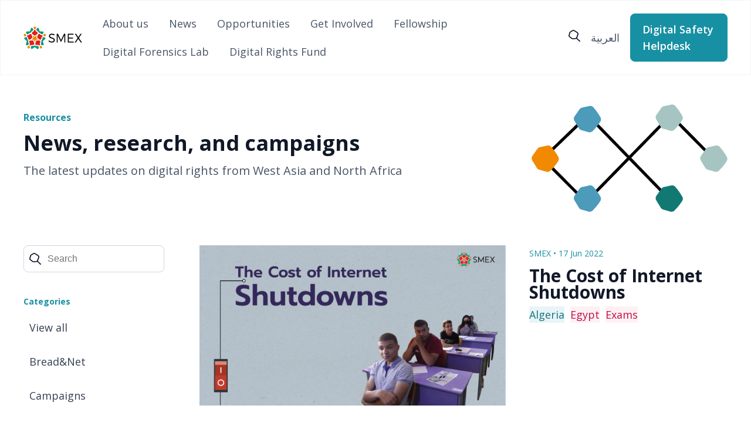

--- FILE ---
content_type: text/html; charset=UTF-8
request_url: https://smex.org/tag/%D8%A7%D9%84%D8%AC%D8%B2%D8%A7%D8%A6%D8%B1-2/
body_size: 12612
content:
<!DOCTYPE html>
<html>
<head>
    <meta charset="UTF-8">
    <meta name="viewport" content="width=device-width, initial-scale=1">
    <link rel="preconnect" href="https://fonts.googleapis.com">
    <link rel="preconnect" href="https://fonts.gstatic.com" crossorigin>
    <link href="https://fonts.googleapis.com/css2?family=Nunito:wght@300;400;500;600&family=Open+Sans:wght@300;400;500;600;700&display=swap" rel="stylesheet">
    <link href="https://fonts.googleapis.com/css2?family=Tajawal&display=swap" rel="stylesheet">

    <!--  Meta Data  -->
        <meta property="og:url" content="https://smex.org/the-cost-of-internet-shutdowns/" />
    <meta property="og:title" content="The Cost of Internet Shutdowns" />
    <meta property="og:description" content="" />



<!--    <title>--><!--</title>-->
    <meta name='robots' content='index, follow, max-image-preview:large, max-snippet:-1, max-video-preview:-1' />

	<!-- This site is optimized with the Yoast SEO plugin v26.5 - https://yoast.com/wordpress/plugins/seo/ -->
	<title>Algeria Archives - SMEX</title>
	<link rel="canonical" href="https://smex.org/tag/%d8%a7%d9%84%d8%ac%d8%b2%d8%a7%d8%a6%d8%b1-2/" />
	<meta property="og:locale" content="en_US" />
	<meta property="og:type" content="article" />
	<meta property="og:title" content="Algeria Archives - SMEX" />
	<meta property="og:url" content="https://smex.org/tag/%d8%a7%d9%84%d8%ac%d8%b2%d8%a7%d8%a6%d8%b1-2/" />
	<meta property="og:site_name" content="SMEX" />
	<meta name="twitter:card" content="summary_large_image" />
	<meta name="twitter:site" content="@SMEX" />
	<script type="application/ld+json" class="yoast-schema-graph">{"@context":"https://schema.org","@graph":[{"@type":"CollectionPage","@id":"https://smex.org/tag/%d8%a7%d9%84%d8%ac%d8%b2%d8%a7%d8%a6%d8%b1-2/","url":"https://smex.org/tag/%d8%a7%d9%84%d8%ac%d8%b2%d8%a7%d8%a6%d8%b1-2/","name":"Algeria Archives - SMEX","isPartOf":{"@id":"https://smex.org/#website"},"primaryImageOfPage":{"@id":"https://smex.org/tag/%d8%a7%d9%84%d8%ac%d8%b2%d8%a7%d8%a6%d8%b1-2/#primaryimage"},"image":{"@id":"https://smex.org/tag/%d8%a7%d9%84%d8%ac%d8%b2%d8%a7%d8%a6%d8%b1-2/#primaryimage"},"thumbnailUrl":"https://smex.org/wp-content/uploads/2022/06/Internet-Shutdown-E.jpg","breadcrumb":{"@id":"https://smex.org/tag/%d8%a7%d9%84%d8%ac%d8%b2%d8%a7%d8%a6%d8%b1-2/#breadcrumb"},"inLanguage":"en-US"},{"@type":"ImageObject","inLanguage":"en-US","@id":"https://smex.org/tag/%d8%a7%d9%84%d8%ac%d8%b2%d8%a7%d8%a6%d8%b1-2/#primaryimage","url":"https://smex.org/wp-content/uploads/2022/06/Internet-Shutdown-E.jpg","contentUrl":"https://smex.org/wp-content/uploads/2022/06/Internet-Shutdown-E.jpg","width":1200,"height":628},{"@type":"BreadcrumbList","@id":"https://smex.org/tag/%d8%a7%d9%84%d8%ac%d8%b2%d8%a7%d8%a6%d8%b1-2/#breadcrumb","itemListElement":[{"@type":"ListItem","position":1,"name":"Home","item":"https://smex.org/"},{"@type":"ListItem","position":2,"name":"Algeria"}]},{"@type":"WebSite","@id":"https://smex.org/#website","url":"https://smex.org/","name":"SMEX","description":"Advancing Digital Rights","publisher":{"@id":"https://smex.org/#organization"},"potentialAction":[{"@type":"SearchAction","target":{"@type":"EntryPoint","urlTemplate":"https://smex.org/?s={search_term_string}"},"query-input":{"@type":"PropertyValueSpecification","valueRequired":true,"valueName":"search_term_string"}}],"inLanguage":"en-US"},{"@type":"Organization","@id":"https://smex.org/#organization","name":"SMEX","url":"https://smex.org/","logo":{"@type":"ImageObject","inLanguage":"en-US","@id":"https://smex.org/#/schema/logo/image/","url":"https://smex.org/wp-content/uploads/2021/03/cropped-010817-SMEX-Logomark-400px.png","contentUrl":"https://smex.org/wp-content/uploads/2021/03/cropped-010817-SMEX-Logomark-400px.png","width":401,"height":396,"caption":"SMEX"},"image":{"@id":"https://smex.org/#/schema/logo/image/"},"sameAs":["https://www.facebook.com/smex","https://x.com/SMEX"]}]}</script>
	<!-- / Yoast SEO plugin. -->


<link rel='dns-prefetch' href='//stats.wp.com' />
<link rel="alternate" type="application/rss+xml" title="SMEX &raquo; Algeria Tag Feed" href="https://smex.org/tag/%d8%a7%d9%84%d8%ac%d8%b2%d8%a7%d8%a6%d8%b1-2/feed/" />
<style id='wp-img-auto-sizes-contain-inline-css' type='text/css'>
img:is([sizes=auto i],[sizes^="auto," i]){contain-intrinsic-size:3000px 1500px}
/*# sourceURL=wp-img-auto-sizes-contain-inline-css */
</style>
<link rel='stylesheet' id='embedpress-css-css' href='https://smex.org/wp-content/plugins/embedpress/assets/css/embedpress.css?ver=1767779797' type='text/css' media='all' />
<link rel='stylesheet' id='embedpress-blocks-style-css' href='https://smex.org/wp-content/plugins/embedpress/assets/css/blocks.build.css?ver=1767779797' type='text/css' media='all' />
<link rel='stylesheet' id='embedpress-lazy-load-css-css' href='https://smex.org/wp-content/plugins/embedpress/assets/css/lazy-load.css?ver=1767779798' type='text/css' media='all' />
<style id='wp-emoji-styles-inline-css' type='text/css'>

	img.wp-smiley, img.emoji {
		display: inline !important;
		border: none !important;
		box-shadow: none !important;
		height: 1em !important;
		width: 1em !important;
		margin: 0 0.07em !important;
		vertical-align: -0.1em !important;
		background: none !important;
		padding: 0 !important;
	}
/*# sourceURL=wp-emoji-styles-inline-css */
</style>
<link rel='stylesheet' id='wp-block-library-css' href='https://smex.org/wp-includes/css/dist/block-library/style.min.css?ver=5328e60bb8aec7c771ea632894c6ab85' type='text/css' media='all' />
<style id='global-styles-inline-css' type='text/css'>
:root{--wp--preset--aspect-ratio--square: 1;--wp--preset--aspect-ratio--4-3: 4/3;--wp--preset--aspect-ratio--3-4: 3/4;--wp--preset--aspect-ratio--3-2: 3/2;--wp--preset--aspect-ratio--2-3: 2/3;--wp--preset--aspect-ratio--16-9: 16/9;--wp--preset--aspect-ratio--9-16: 9/16;--wp--preset--color--black: #000000;--wp--preset--color--cyan-bluish-gray: #abb8c3;--wp--preset--color--white: #ffffff;--wp--preset--color--pale-pink: #f78da7;--wp--preset--color--vivid-red: #cf2e2e;--wp--preset--color--luminous-vivid-orange: #ff6900;--wp--preset--color--luminous-vivid-amber: #fcb900;--wp--preset--color--light-green-cyan: #7bdcb5;--wp--preset--color--vivid-green-cyan: #00d084;--wp--preset--color--pale-cyan-blue: #8ed1fc;--wp--preset--color--vivid-cyan-blue: #0693e3;--wp--preset--color--vivid-purple: #9b51e0;--wp--preset--gradient--vivid-cyan-blue-to-vivid-purple: linear-gradient(135deg,rgb(6,147,227) 0%,rgb(155,81,224) 100%);--wp--preset--gradient--light-green-cyan-to-vivid-green-cyan: linear-gradient(135deg,rgb(122,220,180) 0%,rgb(0,208,130) 100%);--wp--preset--gradient--luminous-vivid-amber-to-luminous-vivid-orange: linear-gradient(135deg,rgb(252,185,0) 0%,rgb(255,105,0) 100%);--wp--preset--gradient--luminous-vivid-orange-to-vivid-red: linear-gradient(135deg,rgb(255,105,0) 0%,rgb(207,46,46) 100%);--wp--preset--gradient--very-light-gray-to-cyan-bluish-gray: linear-gradient(135deg,rgb(238,238,238) 0%,rgb(169,184,195) 100%);--wp--preset--gradient--cool-to-warm-spectrum: linear-gradient(135deg,rgb(74,234,220) 0%,rgb(151,120,209) 20%,rgb(207,42,186) 40%,rgb(238,44,130) 60%,rgb(251,105,98) 80%,rgb(254,248,76) 100%);--wp--preset--gradient--blush-light-purple: linear-gradient(135deg,rgb(255,206,236) 0%,rgb(152,150,240) 100%);--wp--preset--gradient--blush-bordeaux: linear-gradient(135deg,rgb(254,205,165) 0%,rgb(254,45,45) 50%,rgb(107,0,62) 100%);--wp--preset--gradient--luminous-dusk: linear-gradient(135deg,rgb(255,203,112) 0%,rgb(199,81,192) 50%,rgb(65,88,208) 100%);--wp--preset--gradient--pale-ocean: linear-gradient(135deg,rgb(255,245,203) 0%,rgb(182,227,212) 50%,rgb(51,167,181) 100%);--wp--preset--gradient--electric-grass: linear-gradient(135deg,rgb(202,248,128) 0%,rgb(113,206,126) 100%);--wp--preset--gradient--midnight: linear-gradient(135deg,rgb(2,3,129) 0%,rgb(40,116,252) 100%);--wp--preset--font-size--small: 13px;--wp--preset--font-size--medium: 20px;--wp--preset--font-size--large: 36px;--wp--preset--font-size--x-large: 42px;--wp--preset--spacing--20: 0.44rem;--wp--preset--spacing--30: 0.67rem;--wp--preset--spacing--40: 1rem;--wp--preset--spacing--50: 1.5rem;--wp--preset--spacing--60: 2.25rem;--wp--preset--spacing--70: 3.38rem;--wp--preset--spacing--80: 5.06rem;--wp--preset--shadow--natural: 6px 6px 9px rgba(0, 0, 0, 0.2);--wp--preset--shadow--deep: 12px 12px 50px rgba(0, 0, 0, 0.4);--wp--preset--shadow--sharp: 6px 6px 0px rgba(0, 0, 0, 0.2);--wp--preset--shadow--outlined: 6px 6px 0px -3px rgb(255, 255, 255), 6px 6px rgb(0, 0, 0);--wp--preset--shadow--crisp: 6px 6px 0px rgb(0, 0, 0);}:where(.is-layout-flex){gap: 0.5em;}:where(.is-layout-grid){gap: 0.5em;}body .is-layout-flex{display: flex;}.is-layout-flex{flex-wrap: wrap;align-items: center;}.is-layout-flex > :is(*, div){margin: 0;}body .is-layout-grid{display: grid;}.is-layout-grid > :is(*, div){margin: 0;}:where(.wp-block-columns.is-layout-flex){gap: 2em;}:where(.wp-block-columns.is-layout-grid){gap: 2em;}:where(.wp-block-post-template.is-layout-flex){gap: 1.25em;}:where(.wp-block-post-template.is-layout-grid){gap: 1.25em;}.has-black-color{color: var(--wp--preset--color--black) !important;}.has-cyan-bluish-gray-color{color: var(--wp--preset--color--cyan-bluish-gray) !important;}.has-white-color{color: var(--wp--preset--color--white) !important;}.has-pale-pink-color{color: var(--wp--preset--color--pale-pink) !important;}.has-vivid-red-color{color: var(--wp--preset--color--vivid-red) !important;}.has-luminous-vivid-orange-color{color: var(--wp--preset--color--luminous-vivid-orange) !important;}.has-luminous-vivid-amber-color{color: var(--wp--preset--color--luminous-vivid-amber) !important;}.has-light-green-cyan-color{color: var(--wp--preset--color--light-green-cyan) !important;}.has-vivid-green-cyan-color{color: var(--wp--preset--color--vivid-green-cyan) !important;}.has-pale-cyan-blue-color{color: var(--wp--preset--color--pale-cyan-blue) !important;}.has-vivid-cyan-blue-color{color: var(--wp--preset--color--vivid-cyan-blue) !important;}.has-vivid-purple-color{color: var(--wp--preset--color--vivid-purple) !important;}.has-black-background-color{background-color: var(--wp--preset--color--black) !important;}.has-cyan-bluish-gray-background-color{background-color: var(--wp--preset--color--cyan-bluish-gray) !important;}.has-white-background-color{background-color: var(--wp--preset--color--white) !important;}.has-pale-pink-background-color{background-color: var(--wp--preset--color--pale-pink) !important;}.has-vivid-red-background-color{background-color: var(--wp--preset--color--vivid-red) !important;}.has-luminous-vivid-orange-background-color{background-color: var(--wp--preset--color--luminous-vivid-orange) !important;}.has-luminous-vivid-amber-background-color{background-color: var(--wp--preset--color--luminous-vivid-amber) !important;}.has-light-green-cyan-background-color{background-color: var(--wp--preset--color--light-green-cyan) !important;}.has-vivid-green-cyan-background-color{background-color: var(--wp--preset--color--vivid-green-cyan) !important;}.has-pale-cyan-blue-background-color{background-color: var(--wp--preset--color--pale-cyan-blue) !important;}.has-vivid-cyan-blue-background-color{background-color: var(--wp--preset--color--vivid-cyan-blue) !important;}.has-vivid-purple-background-color{background-color: var(--wp--preset--color--vivid-purple) !important;}.has-black-border-color{border-color: var(--wp--preset--color--black) !important;}.has-cyan-bluish-gray-border-color{border-color: var(--wp--preset--color--cyan-bluish-gray) !important;}.has-white-border-color{border-color: var(--wp--preset--color--white) !important;}.has-pale-pink-border-color{border-color: var(--wp--preset--color--pale-pink) !important;}.has-vivid-red-border-color{border-color: var(--wp--preset--color--vivid-red) !important;}.has-luminous-vivid-orange-border-color{border-color: var(--wp--preset--color--luminous-vivid-orange) !important;}.has-luminous-vivid-amber-border-color{border-color: var(--wp--preset--color--luminous-vivid-amber) !important;}.has-light-green-cyan-border-color{border-color: var(--wp--preset--color--light-green-cyan) !important;}.has-vivid-green-cyan-border-color{border-color: var(--wp--preset--color--vivid-green-cyan) !important;}.has-pale-cyan-blue-border-color{border-color: var(--wp--preset--color--pale-cyan-blue) !important;}.has-vivid-cyan-blue-border-color{border-color: var(--wp--preset--color--vivid-cyan-blue) !important;}.has-vivid-purple-border-color{border-color: var(--wp--preset--color--vivid-purple) !important;}.has-vivid-cyan-blue-to-vivid-purple-gradient-background{background: var(--wp--preset--gradient--vivid-cyan-blue-to-vivid-purple) !important;}.has-light-green-cyan-to-vivid-green-cyan-gradient-background{background: var(--wp--preset--gradient--light-green-cyan-to-vivid-green-cyan) !important;}.has-luminous-vivid-amber-to-luminous-vivid-orange-gradient-background{background: var(--wp--preset--gradient--luminous-vivid-amber-to-luminous-vivid-orange) !important;}.has-luminous-vivid-orange-to-vivid-red-gradient-background{background: var(--wp--preset--gradient--luminous-vivid-orange-to-vivid-red) !important;}.has-very-light-gray-to-cyan-bluish-gray-gradient-background{background: var(--wp--preset--gradient--very-light-gray-to-cyan-bluish-gray) !important;}.has-cool-to-warm-spectrum-gradient-background{background: var(--wp--preset--gradient--cool-to-warm-spectrum) !important;}.has-blush-light-purple-gradient-background{background: var(--wp--preset--gradient--blush-light-purple) !important;}.has-blush-bordeaux-gradient-background{background: var(--wp--preset--gradient--blush-bordeaux) !important;}.has-luminous-dusk-gradient-background{background: var(--wp--preset--gradient--luminous-dusk) !important;}.has-pale-ocean-gradient-background{background: var(--wp--preset--gradient--pale-ocean) !important;}.has-electric-grass-gradient-background{background: var(--wp--preset--gradient--electric-grass) !important;}.has-midnight-gradient-background{background: var(--wp--preset--gradient--midnight) !important;}.has-small-font-size{font-size: var(--wp--preset--font-size--small) !important;}.has-medium-font-size{font-size: var(--wp--preset--font-size--medium) !important;}.has-large-font-size{font-size: var(--wp--preset--font-size--large) !important;}.has-x-large-font-size{font-size: var(--wp--preset--font-size--x-large) !important;}
/*# sourceURL=global-styles-inline-css */
</style>

<style id='classic-theme-styles-inline-css' type='text/css'>
/*! This file is auto-generated */
.wp-block-button__link{color:#fff;background-color:#32373c;border-radius:9999px;box-shadow:none;text-decoration:none;padding:calc(.667em + 2px) calc(1.333em + 2px);font-size:1.125em}.wp-block-file__button{background:#32373c;color:#fff;text-decoration:none}
/*# sourceURL=/wp-includes/css/classic-themes.min.css */
</style>
<link rel='stylesheet' id='theme-style-css' href='https://smex.org/wp-content/themes/smex/style.css?ver=5328e60bb8aec7c771ea632894c6ab85' type='text/css' media='all' />
<link rel='stylesheet' id='main-style-css' href='https://smex.org/wp-content/themes/smex/assets/dist/css/style.min.css?ver=5328e60bb8aec7c771ea632894c6ab85' type='text/css' media='all' />
<link rel='stylesheet' id='searchwp-live-search-css' href='https://smex.org/wp-content/plugins/searchwp-live-ajax-search/assets/styles/style.min.css?ver=1.8.7' type='text/css' media='all' />
<style id='searchwp-live-search-inline-css' type='text/css'>
.searchwp-live-search-result .searchwp-live-search-result--title a {
  font-size: 16px;
}
.searchwp-live-search-result .searchwp-live-search-result--price {
  font-size: 14px;
}
.searchwp-live-search-result .searchwp-live-search-result--add-to-cart .button {
  font-size: 14px;
}

/*# sourceURL=searchwp-live-search-inline-css */
</style>
<script type="text/javascript" id="wpml-cookie-js-extra">
/* <![CDATA[ */
var wpml_cookies = {"wp-wpml_current_language":{"value":"en","expires":1,"path":"/"}};
var wpml_cookies = {"wp-wpml_current_language":{"value":"en","expires":1,"path":"/"}};
//# sourceURL=wpml-cookie-js-extra
/* ]]> */
</script>
<script type="text/javascript" src="https://smex.org/wp-content/plugins/sitepress-multilingual-cms/res/js/cookies/language-cookie.js?ver=486900" id="wpml-cookie-js" defer="defer" data-wp-strategy="defer"></script>
<script type="text/javascript" src="https://smex.org/wp-includes/js/jquery/jquery.min.js?ver=3.7.1" id="jquery-core-js"></script>
<script type="text/javascript" src="https://smex.org/wp-includes/js/jquery/jquery-migrate.min.js?ver=3.4.1" id="jquery-migrate-js"></script>
<link rel="https://api.w.org/" href="https://smex.org/wp-json/" /><link rel="alternate" title="JSON" type="application/json" href="https://smex.org/wp-json/wp/v2/tags/4209" /><link rel="EditURI" type="application/rsd+xml" title="RSD" href="https://smex.org/xmlrpc.php?rsd" />

<meta name="generator" content="WPML ver:4.8.6 stt:5,1;" />
	<style>img#wpstats{display:none}</style>
		<link rel="icon" href="https://smex.org/wp-content/uploads/2023/08/favicon.png" sizes="32x32" />
<link rel="icon" href="https://smex.org/wp-content/uploads/2023/08/favicon.png" sizes="192x192" />
<link rel="apple-touch-icon" href="https://smex.org/wp-content/uploads/2023/08/favicon.png" />
<meta name="msapplication-TileImage" content="https://smex.org/wp-content/uploads/2023/08/favicon.png" />
<link rel='stylesheet' id='wpml-legacy-horizontal-list-0-css' href='https://smex.org/wp-content/plugins/sitepress-multilingual-cms/templates/language-switchers/legacy-list-horizontal/style.min.css?ver=1' type='text/css' media='all' />
</head>

<body dir="" id="" class="archive tag tag-4209 wp-theme-smex">
<div id="main">
    <header>
        <div class="header container">
            <a href="/" id="logo">
                <img style="max-width: 100px;" src="/wp-content/themes/smex/assets/images/smex-logo.png">
            </a>

            <nav>
                <div class="menu-main-menu-container"><ul id="main_menu" class="menu"><li id="menu-item-29860" class="menu-item menu-item-type-post_type menu-item-object-page menu-item-29860"><a href="https://smex.org/about-us/">About us</a></li>
<li id="menu-item-29864" class="menu-item menu-item-type-post_type menu-item-object-page current_page_parent menu-item-29864"><a href="https://smex.org/news/">News</a></li>
<li id="menu-item-29889" class="menu-item menu-item-type-post_type_archive menu-item-object-smex_careers menu-item-29889"><a href="https://smex.org/opportunities/">Opportunities</a></li>
<li id="menu-item-29858" class="menu-item menu-item-type-post_type menu-item-object-page menu-item-29858"><a href="https://smex.org/get-involved/">Get Involved</a></li>
<li id="menu-item-32936" class="menu-item menu-item-type-post_type menu-item-object-page menu-item-32936"><a href="https://smex.org/mariam-al-shafei-fellowship-on-technology-and-human-rights/">Fellowship</a></li>
<li id="menu-item-35250" class="menu-item menu-item-type-post_type menu-item-object-page menu-item-35250"><a href="https://smex.org/digital-forensic-lab/">Digital Forensics Lab</a></li>
<li id="menu-item-36014" class="menu-item menu-item-type-post_type menu-item-object-page menu-item-36014"><a href="https://smex.org/digital-rights-fund-in-the-west-asia-and-north-africa/">Digital Rights Fund</a></li>
</ul></div>            </nav>

            <div class="rightPart">
                <div id="search">
                    <a href="javascript:;" id="mainSearchBtn">
                        <svg width="20" height="20" viewBox="0 0 20 20" fill="none" xmlns="http://www.w3.org/2000/svg">
<path d="M7.21275 15.8046C6.44817 15.8046 5.70543 15.5595 5.1025 15.1102L1.25773 12.218C0.213525 11.4337 -0.232119 10.1428 0.117405 8.93364L1.41065 4.47688C1.63347 3.71299 2.14902 3.05938 2.86554 2.63863L6.5006 0.489907C7.53606 -0.122846 8.84241 -0.163696 9.90846 0.383696C12.0274 1.47031 14.0328 2.77343 15.8591 4.25629C16.8028 5.02019 17.2135 6.20485 16.9339 7.34457C16.3878 9.56273 15.5839 11.7237 14.5484 13.7621C14.0285 14.7834 12.9493 15.4656 11.7304 15.5432L7.43557 15.8046C7.35693 15.8046 7.28266 15.8046 7.21275 15.8046ZM8.30064 1.6092C7.99481 1.6092 7.68898 1.6909 7.4181 1.85022L3.78304 3.99894C3.43352 4.20319 3.18011 4.5259 3.07526 4.89764L1.78202 9.3544C1.61162 9.94672 1.83007 10.5758 2.33688 10.9598L6.18165 13.852C6.50496 14.093 6.90692 14.2115 7.31761 14.187L11.6124 13.9255C12.2066 13.8888 12.7309 13.5579 12.9843 13.0636C13.9673 11.1314 14.7319 9.08478 15.2474 6.981C15.3829 6.42544 15.1819 5.84536 14.7232 5.47363C12.9886 4.06838 11.0881 2.83062 9.07397 1.79711C8.83367 1.67048 8.56716 1.6092 8.30064 1.6092Z" fill="#0F1129"/>
<path d="M19.136 19.9998C18.9132 19.9998 18.6947 19.9222 18.5244 19.7629L13.0936 14.6852C12.7572 14.3707 12.7572 13.86 13.0936 13.5455C13.43 13.2309 13.9762 13.2309 14.3126 13.5455L19.7477 18.6272C20.0841 18.9418 20.0841 19.4524 19.7477 19.767C19.5773 19.9222 19.3588 19.9998 19.136 19.9998Z" fill="#0F1129"/>
</svg>
                    </a>
                </div>
                <div id="langSwitcher">
                    
<div class="wpml-ls-statics-footer wpml-ls wpml-ls-legacy-list-horizontal">
	<ul role="menu"><li class="wpml-ls-slot-footer wpml-ls-item wpml-ls-item-ar wpml-ls-first-item wpml-ls-last-item wpml-ls-item-legacy-list-horizontal" role="none">
				<a href="https://smex.org/ar/" class="wpml-ls-link" role="menuitem"  aria-label="Switch to العربية" title="Switch to العربية" >
                    <span class="wpml-ls-native" lang="ar">العربية</span></a>
			</li></ul>
</div>
                </div>
                <a href="/helpdesk" class="ctaPrimary helpdeskBtn">
                    Digital Safety Helpdesk                </a>
            </div>
        </div>

        <div class="mobileHeader container">
            <a href="/" id="logo">
                <img src="/wp-content/themes/smex/assets/images/logo.png">
            </a>
            <div class="burgerNav">
                <button id="burgerBtn">
                    <svg width="20" height="14" viewBox="0 0 20 14" fill="none" xmlns="http://www.w3.org/2000/svg">
<path d="M1 7H19M1 1H19M1 13H19" stroke="#344054" stroke-width="2" stroke-linecap="round" stroke-linejoin="round"/>
</svg>
                </button>
            </div>
            <div id="mobileNav">
                <nav>
                    <div class="menu-main-menu-container"><ul id="main_menu" class="menu"><li class="menu-item menu-item-type-post_type menu-item-object-page menu-item-29860"><a href="https://smex.org/about-us/">About us</a></li>
<li class="menu-item menu-item-type-post_type menu-item-object-page current_page_parent menu-item-29864"><a href="https://smex.org/news/">News</a></li>
<li class="menu-item menu-item-type-post_type_archive menu-item-object-smex_careers menu-item-29889"><a href="https://smex.org/opportunities/">Opportunities</a></li>
<li class="menu-item menu-item-type-post_type menu-item-object-page menu-item-29858"><a href="https://smex.org/get-involved/">Get Involved</a></li>
<li class="menu-item menu-item-type-post_type menu-item-object-page menu-item-32936"><a href="https://smex.org/mariam-al-shafei-fellowship-on-technology-and-human-rights/">Fellowship</a></li>
<li class="menu-item menu-item-type-post_type menu-item-object-page menu-item-35250"><a href="https://smex.org/digital-forensic-lab/">Digital Forensics Lab</a></li>
<li class="menu-item menu-item-type-post_type menu-item-object-page menu-item-36014"><a href="https://smex.org/digital-rights-fund-in-the-west-asia-and-north-africa/">Digital Rights Fund</a></li>
</ul></div>                </nav>
                <a href="/helpdesk" class="ctaPrimary helpdeskBtn">
                    Digital Safety Helpdesk                </a>
                <div id="langSwitcher">
                    
<div class="wpml-ls-statics-footer wpml-ls wpml-ls-legacy-list-horizontal">
	<ul role="menu"><li class="wpml-ls-slot-footer wpml-ls-item wpml-ls-item-ar wpml-ls-first-item wpml-ls-last-item wpml-ls-item-legacy-list-horizontal" role="none">
				<a href="https://smex.org/ar/" class="wpml-ls-link" role="menuitem"  aria-label="Switch to العربية" title="Switch to العربية" >
                    <span class="wpml-ls-native" lang="ar">العربية</span></a>
			</li></ul>
</div>
                </div>
                <form role="search" method="get" id="mainSearchForm" class="searchform container" action="https://smex.org">
    <div class="inputContainer">
        <label class="screen-reader-text" for="s">Search for:</label>
        <input type="text" class="searchInput" value="" name="s" data-swplive="true" data-swpengine="default" data-swpconfig="default" id="s" placeholder="Search">
        <input type="submit" id="mainSearchSubmit" value="Search">
        <a id="mainSearchClose" href="javascript:;">
            <?xml version="1.0" ?><!DOCTYPE svg  PUBLIC '-//W3C//DTD SVG 1.1//EN'  'http://www.w3.org/Graphics/SVG/1.1/DTD/svg11.dtd'><svg height="512px" id="Layer_1" style="enable-background:new 0 0 512 512;" version="1.1" viewBox="0 0 512 512" width="512px" xml:space="preserve" xmlns="http://www.w3.org/2000/svg" xmlns:xlink="http://www.w3.org/1999/xlink"><path d="M437.5,386.6L306.9,256l130.6-130.6c14.1-14.1,14.1-36.8,0-50.9c-14.1-14.1-36.8-14.1-50.9,0L256,205.1L125.4,74.5  c-14.1-14.1-36.8-14.1-50.9,0c-14.1,14.1-14.1,36.8,0,50.9L205.1,256L74.5,386.6c-14.1,14.1-14.1,36.8,0,50.9  c14.1,14.1,36.8,14.1,50.9,0L256,306.9l130.6,130.6c14.1,14.1,36.8,14.1,50.9,0C451.5,423.4,451.5,400.6,437.5,386.6z"/></svg>        </a>
    </div>
</form>            </div>
        </div>
        <div class="searchFormContainer">
            <form role="search" method="get" id="mainSearchForm" class="searchform container" action="https://smex.org">
    <div class="inputContainer">
        <label class="screen-reader-text" for="s">Search for:</label>
        <input type="text" class="searchInput" value="" name="s" data-swplive="true" data-swpengine="default" data-swpconfig="default" id="s" placeholder="Search">
        <input type="submit" id="mainSearchSubmit" value="Search">
        <a id="mainSearchClose" href="javascript:;">
            <?xml version="1.0" ?><!DOCTYPE svg  PUBLIC '-//W3C//DTD SVG 1.1//EN'  'http://www.w3.org/Graphics/SVG/1.1/DTD/svg11.dtd'><svg height="512px" id="Layer_1" style="enable-background:new 0 0 512 512;" version="1.1" viewBox="0 0 512 512" width="512px" xml:space="preserve" xmlns="http://www.w3.org/2000/svg" xmlns:xlink="http://www.w3.org/1999/xlink"><path d="M437.5,386.6L306.9,256l130.6-130.6c14.1-14.1,14.1-36.8,0-50.9c-14.1-14.1-36.8-14.1-50.9,0L256,205.1L125.4,74.5  c-14.1-14.1-36.8-14.1-50.9,0c-14.1,14.1-14.1,36.8,0,50.9L205.1,256L74.5,386.6c-14.1,14.1-14.1,36.8,0,50.9  c14.1,14.1,36.8,14.1,50.9,0L256,306.9l130.6,130.6c14.1,14.1,36.8,14.1,50.9,0C451.5,423.4,451.5,400.6,437.5,386.6z"/></svg>        </a>
    </div>
</form>        </div>
    </header>
    <div id="newPage">
                <section class="pageHeader container">
            <div class="content">
                <h1 class="h5">Resources</h1>
                <h2 class="h2">News, research, and campaigns </h2>
                <div class="h4">The latest updates on digital rights from West Asia and North Africa </div>
            </div>
            <div class="image">
                <img src="https://smex.org/wp-content/uploads/2023/05/Resources-and-Insights.png">
            </div>
        </section>
    
        <div class="newsContainer container">
            <div class="sideBar">

                
<form role="search" method="get" id="articleSearchForm" class="searchform" action="https://smex.org">
    <div class="inputContainer">
        <label class="screen-reader-text" for="s">Search for:</label>
        <input type="text" value="" name="s" id="s" placeholder="Search">
        <input type="hidden" value="0" name="cat" id="cat">
        <input type="hidden" value="post" name="post_type" id="post_type">
        <input type="submit" id="searchsubmit" value="Search">
        <svg width="20" height="20" viewBox="0 0 20 20" fill="none" xmlns="http://www.w3.org/2000/svg">
<path d="M7.21275 15.8046C6.44817 15.8046 5.70543 15.5595 5.1025 15.1102L1.25773 12.218C0.213525 11.4337 -0.232119 10.1428 0.117405 8.93364L1.41065 4.47688C1.63347 3.71299 2.14902 3.05938 2.86554 2.63863L6.5006 0.489907C7.53606 -0.122846 8.84241 -0.163696 9.90846 0.383696C12.0274 1.47031 14.0328 2.77343 15.8591 4.25629C16.8028 5.02019 17.2135 6.20485 16.9339 7.34457C16.3878 9.56273 15.5839 11.7237 14.5484 13.7621C14.0285 14.7834 12.9493 15.4656 11.7304 15.5432L7.43557 15.8046C7.35693 15.8046 7.28266 15.8046 7.21275 15.8046ZM8.30064 1.6092C7.99481 1.6092 7.68898 1.6909 7.4181 1.85022L3.78304 3.99894C3.43352 4.20319 3.18011 4.5259 3.07526 4.89764L1.78202 9.3544C1.61162 9.94672 1.83007 10.5758 2.33688 10.9598L6.18165 13.852C6.50496 14.093 6.90692 14.2115 7.31761 14.187L11.6124 13.9255C12.2066 13.8888 12.7309 13.5579 12.9843 13.0636C13.9673 11.1314 14.7319 9.08478 15.2474 6.981C15.3829 6.42544 15.1819 5.84536 14.7232 5.47363C12.9886 4.06838 11.0881 2.83062 9.07397 1.79711C8.83367 1.67048 8.56716 1.6092 8.30064 1.6092Z" fill="#0F1129"/>
<path d="M19.136 19.9998C18.9132 19.9998 18.6947 19.9222 18.5244 19.7629L13.0936 14.6852C12.7572 14.3707 12.7572 13.86 13.0936 13.5455C13.43 13.2309 13.9762 13.2309 14.3126 13.5455L19.7477 18.6272C20.0841 18.9418 20.0841 19.4524 19.7477 19.767C19.5773 19.9222 19.3588 19.9998 19.136 19.9998Z" fill="#0F1129"/>
</svg>
    </div>
</form>                                                <h3>Categories</h3>
                <ul>
                    <li>
                        <a href="/news">
                            View all                        </a>
                    </li>
                                            <li>
                            <a href="https://smex.org/category/events/breadandnet/">
                                Bread&amp;Net                            </a>
                        </li>
                                            <li>
                            <a href="https://smex.org/category/campaigns/">
                                Campaigns                            </a>
                        </li>
                                            <li>
                            <a href="https://smex.org/category/events/">
                                Events                            </a>
                        </li>
                                            <li>
                            <a href="https://smex.org/category/fellowship/">
                                Fellowship                            </a>
                        </li>
                                            <li>
                            <a href="https://smex.org/category/news-and-campaigns/">
                                News                            </a>
                        </li>
                                            <li>
                            <a href="https://smex.org/category/newsletter/">
                                Newsletter                            </a>
                        </li>
                                            <li>
                            <a href="https://smex.org/category/opportunities/">
                                Opportunities                            </a>
                        </li>
                                            <li>
                            <a href="https://smex.org/category/organization-news/">
                                Organization news                            </a>
                        </li>
                                            <li>
                            <a href="https://smex.org/category/projects/">
                                Projects                            </a>
                        </li>
                                            <li>
                            <a href="https://smex.org/category/research/">
                                Research                            </a>
                        </li>
                                            <li>
                            <a href="https://smex.org/category/resources/">
                                Resources                            </a>
                        </li>
                                            <li>
                            <a href="https://smex.org/category/services/">
                                Services                            </a>
                        </li>
                                    </ul>
            </div>
            <div class="newsList">
                                        <div class="latestNewsItem">
                            <div class="image">
                                <img src="https://smex.org/wp-content/uploads/2022/06/Internet-Shutdown-E.jpg">
                            </div>
                            <div class="content">
                                <div class="author">
                                    SMEX • 17 Jun 2022                                </div>
                                <h2>The Cost of Internet Shutdowns</h2>
                                <div class="excerpt"></div>
                                </a>
                                <ul class="tags">
                                                                                <li style="background-color: #E8F4F6; color: #137382;">
                                                Algeria                                            </li>
                                                                                    <li style="background-color: #FFF1F3; color: #C01048;">
                                                Egypt                                            </li>
                                                                                    <li style="background-color: #FFF1F3; color: #C01048;">
                                                Exams                                            </li>
                                                                        </ul>
                            </div>
                            <a class="articleLink" href="https://smex.org/the-cost-of-internet-shutdowns/"
                               aria-label="The Cost of Internet Shutdowns - read more"></a>
                        </div>
                                    </div>
        </div>

        <div class="customPagination container">
            <div class="prevPage"></div>
            <div class="pageNumbers">
                            </div>
            <div class="nextPage"></div>
        </div>
    </div>


    </div>
    <footer>
        <div class="container">
            <div class="footerTop">
                <div class="footerNav">
                    <img style="max-width: 100px;" src="/wp-content/themes/smex/assets/images/smex-logo.png">
                    <nav>
                        <div class="menu-footer-menu-container"><ul id="footer_menu" class="menu"><li id="menu-item-30584" class="menu-item menu-item-type-post_type menu-item-object-page menu-item-30584"><a href="https://smex.org/helpdesk/">Helpdesk</a></li>
<li id="menu-item-30581" class="menu-item menu-item-type-post_type menu-item-object-page current_page_parent menu-item-30581"><a href="https://smex.org/news/">News</a></li>
<li id="menu-item-30582" class="menu-item menu-item-type-post_type menu-item-object-page menu-item-30582"><a href="https://smex.org/about-us/">About Us</a></li>
<li id="menu-item-30583" class="menu-item menu-item-type-post_type menu-item-object-page menu-item-30583"><a href="https://smex.org/get-involved/">Get Involved</a></li>
</ul></div>                    </nav>
                </div>
                <div class="footerNewsletter">
                    <div>
    <div id="mc_embed_signup" style="position:relative;">
        <form action="https://smex.us14.list-manage.com/subscribe/post?u=826654fd38268e580b78623b6&amp;id=de3253d538&amp;f_id=0052ffe0f0"
              method="post" id="mc-embedded-subscribe-form" name="mc-embedded-subscribe-form" class="validate"
              target="_blank" novalidate>
            <div id="mc_embed_signup_scroll">
                <div class="mc-field-group">
                    <input type="email" value="" name="EMAIL" class="required email" id="mce-EMAIL"
                           placeholder="Email" required>
                    <span id="mce-EMAIL-HELPERTEXT" class="helper_text"></span>
                </div>
                <div class="clear submitBtn">
                    <input type="submit" value="Subscribe" name="subscribe"
                           id="mc-embedded-subscribe"
                           class="button ctaPrimary">
                </div>
                <div id="mce-responses" class="clear">
                    <div class="response" id="mce-error-response" style="display:none"></div>
                    <div class="response" id="mce-success-response" style="display:none"></div>
                </div>
                <!-- real people should not fill this in and expect good things - do not remove this or risk form bot signups-->
                <div style="position: absolute; left: -5000px;" aria-hidden="true">
                    <input type="text" name="b_826654fd38268e580b78623b6_de3253d538"
                           tabindex="-1" value="">
                </div>
            </div>
        </form>
    </div>
    <iframe name="formaReturning" style="display:none !important;" frameborder="0"></iframe>
</div>                </div>
            </div>

            <div class="footerBottom">
                <div class="policies">
                    <h3>© 2024 SMEX. All rights reserved.</h3>
                    <div class="menu-terms-menu-container"><ul id="terms_menu" class="menu"><li id="menu-item-34250" class="menu-item menu-item-type-post_type menu-item-object-page menu-item-34250"><a href="https://smex.org/smex-website-privacy-policy/">SMEX&#8217;s Website Privacy Policy</a></li>
</ul></div>                </div>
                <ul class="socialMedia">
                    <li>
                        <a target="_blank" href="https://twitter.com/SMEX">
                            <svg width="20" height="20" viewBox="0 0 300 300" version="1.1" xmlns="http://www.w3.org/2000/svg">
    <path d="M178.57 127.15 290.27 0h-26.46l-97.03 110.38L89.34 0H0l117.13 166.93L0 300.25h26.46l102.4-116.59 81.8 116.59h89.34M36.01 19.54H76.66l187.13 262.13h-40.66"/>
</svg>                        </a>
                    </li>
<!--                    <li>-->
<!--                        <a href="--><!--">-->
<!--                            --><!--                        </a>-->
<!--                    </li>-->
                    <li>
                        <a target="_blank" href="https://www.instagram.com/smexorg/">
                            <svg width="24" height="24" viewBox="0 0 24 24" fill="none" xmlns="http://www.w3.org/2000/svg">
<path d="M12.0002 5.75781C8.61309 5.75781 5.80664 8.51588 5.80664 11.9514C5.80664 15.3868 8.56471 18.1449 12.0002 18.1449C15.4357 18.1449 18.1937 15.3385 18.1937 11.9514C18.1937 8.56426 15.3873 5.75781 12.0002 5.75781ZM12.0002 15.9191C9.82277 15.9191 8.03245 14.1288 8.03245 11.9514C8.03245 9.77394 9.82277 7.98362 12.0002 7.98362C14.1776 7.98362 15.9679 9.77394 15.9679 11.9514C15.9679 14.1288 14.1776 15.9191 12.0002 15.9191Z" fill="#98A2B3"/>
<path d="M18.4355 7.01641C19.2104 7.01641 19.8387 6.38817 19.8387 5.61319C19.8387 4.83821 19.2104 4.20996 18.4355 4.20996C17.6605 4.20996 17.0322 4.83821 17.0322 5.61319C17.0322 6.38817 17.6605 7.01641 18.4355 7.01641Z" fill="#98A2B3"/>
<path d="M22.0645 1.98387C20.8065 0.677419 19.0161 0 16.9839 0H7.01613C2.80645 0 0 2.80645 0 7.01613V16.9355C0 19.0161 0.677419 20.8065 2.03226 22.1129C3.33871 23.371 5.08065 24 7.06452 24H16.9355C19.0161 24 20.7581 23.3226 22.0161 22.1129C23.3226 20.8548 24 19.0645 24 16.9839V7.01613C24 4.98387 23.3226 3.24194 22.0645 1.98387ZM21.871 16.9839C21.871 18.4839 21.3387 19.6936 20.4677 20.5161C19.5968 21.3387 18.3871 21.7742 16.9355 21.7742H7.06452C5.6129 21.7742 4.40323 21.3387 3.53226 20.5161C2.66129 19.6452 2.22581 18.4355 2.22581 16.9355V7.01613C2.22581 5.56452 2.66129 4.35484 3.53226 3.48387C4.35484 2.66129 5.6129 2.22581 7.06452 2.22581H17.0323C18.4839 2.22581 19.6935 2.66129 20.5645 3.53226C21.3871 4.40323 21.871 5.6129 21.871 7.01613V16.9839Z" fill="#98A2B3"/>
</svg>
                        </a>
                    </li>
                    <li>
                        <a target="_blank" href="https://youtube.com/@smexorg">
                            <svg width="24" height="18" viewBox="0 0 24 18" fill="none" xmlns="http://www.w3.org/2000/svg">
<path d="M23.4985 3.20282C23.2224 2.16357 22.4092 1.34501 21.3766 1.06718C19.505 0.5625 12 0.5625 12 0.5625C12 0.5625 4.49501 0.5625 2.62332 1.06723C1.59074 1.34506 0.777499 2.16357 0.501498 3.20288C-4.97571e-08 5.08662 0 9.01706 0 9.01706C0 9.01706 -4.97571e-08 12.9475 0.501498 14.8312C0.777499 15.8706 1.59074 16.655 2.62332 16.9329C4.49501 17.4375 12 17.4375 12 17.4375C12 17.4375 19.505 17.4375 21.3766 16.9328C22.4092 16.6549 23.2224 15.8705 23.4985 14.8312C24 12.9475 24 9.01701 24 9.01701C24 9.01701 24 5.08662 23.4985 3.20282Z" fill="#98A2B3"/>
<path d="M9.54395 12.5843V5.44727L15.8166 9.01587L9.54395 12.5843Z" fill="#F2F4F7"/>
</svg>
                        </a>
                    </li>
                    <li>
                        <a target="_blank" href="https://www.linkedin.com/company/smexorg/">
                            <svg width="24" height="24" viewBox="0 0 24 24" fill="none" xmlns="http://www.w3.org/2000/svg">
<g clip-path="url(#clip0_436_3089)">
<path d="M22.2234 0H1.77187C0.792187 0 0 0.773438 0 1.72969V22.2656C0 23.2219 0.792187 24 1.77187 24H22.2234C23.2031 24 24 23.2219 24 22.2703V1.72969C24 0.773438 23.2031 0 22.2234 0ZM7.12031 20.4516H3.55781V8.99531H7.12031V20.4516ZM5.33906 7.43438C4.19531 7.43438 3.27188 6.51094 3.27188 5.37187C3.27188 4.23281 4.19531 3.30937 5.33906 3.30937C6.47813 3.30937 7.40156 4.23281 7.40156 5.37187C7.40156 6.50625 6.47813 7.43438 5.33906 7.43438ZM20.4516 20.4516H16.8937V14.8828C16.8937 13.5562 16.8703 11.8453 15.0422 11.8453C13.1906 11.8453 12.9094 13.2937 12.9094 14.7891V20.4516H9.35625V8.99531H12.7687V10.5609H12.8156C13.2891 9.66094 14.4516 8.70938 16.1813 8.70938C19.7859 8.70938 20.4516 11.0813 20.4516 14.1656V20.4516Z" fill="#98A2B3"/>
</g>
<defs>
<clipPath id="clip0_436_3089">
<rect width="24" height="24" fill="white"/>
</clipPath>
</defs>
</svg>
                        </a>
                    </li>
                    <li>
                        <a target="_blank" href="https://www.facebook.com/smex/">
                            <svg width="24" height="24" viewBox="0 0 24 24" fill="none" xmlns="http://www.w3.org/2000/svg">
<g clip-path="url(#clip0_436_3092)">
<path d="M24 12C24 5.37258 18.6274 0 12 0C5.37258 0 0 5.37258 0 12C0 17.9895 4.3882 22.954 10.125 23.8542V15.4688H7.07812V12H10.125V9.35625C10.125 6.34875 11.9166 4.6875 14.6576 4.6875C15.9701 4.6875 17.3438 4.92188 17.3438 4.92188V7.875H15.8306C14.34 7.875 13.875 8.80008 13.875 9.75V12H17.2031L16.6711 15.4688H13.875V23.8542C19.6118 22.954 24 17.9895 24 12Z" fill="#98A2B3"/>
</g>
<defs>
<clipPath id="clip0_436_3092">
<rect width="24" height="24" fill="white"/>
</clipPath>
</defs>
</svg>
                        </a>
                    </li>
                </ul>
                <div class="licence">
                    This website is licensed under <a target="_blank" href="https://creativecommons.org/licenses/by-nc-sa/4.0/"> Attribution-ShareAlike 4.0 International (CC BY-SA 4.0)</a>                </div>
            </div>
        </div>
    </footer>
    </body>
    </html>
<script type="speculationrules">
{"prefetch":[{"source":"document","where":{"and":[{"href_matches":"/*"},{"not":{"href_matches":["/wp-*.php","/wp-admin/*","/wp-content/uploads/*","/wp-content/*","/wp-content/plugins/*","/wp-content/themes/smex/*","/*\\?(.+)"]}},{"not":{"selector_matches":"a[rel~=\"nofollow\"]"}},{"not":{"selector_matches":".no-prefetch, .no-prefetch a"}}]},"eagerness":"conservative"}]}
</script>
<!-- Matomo --><script>
(function () {
function initTracking() {
var _paq = window._paq = window._paq || [];
_paq.push(['trackPageView']);_paq.push(['enableLinkTracking']);_paq.push(['alwaysUseSendBeacon']);_paq.push(['setTrackerUrl', "\/\/smex.org\/wp-content\/plugins\/matomo\/app\/matomo.php"]);_paq.push(['setSiteId', '1']);var d=document, g=d.createElement('script'), s=d.getElementsByTagName('script')[0];
g.type='text/javascript'; g.async=true; g.src="\/\/smex.org\/wp-content\/uploads\/matomo\/matomo.js"; s.parentNode.insertBefore(g,s);
}
if (document.prerendering) {
	document.addEventListener('prerenderingchange', initTracking, {once: true});
} else {
	initTracking();
}
})();
</script>
<!-- End Matomo Code -->        <style>
            .searchwp-live-search-results {
                opacity: 0;
                transition: opacity .25s ease-in-out;
                -moz-transition: opacity .25s ease-in-out;
                -webkit-transition: opacity .25s ease-in-out;
                height: 0;
                overflow: hidden;
                z-index: 9999995; /* Exceed SearchWP Modal Search Form overlay. */
                position: absolute;
                display: none;
            }

            .searchwp-live-search-results-showing {
                display: block;
                opacity: 1;
                height: auto;
                overflow: auto;
            }

            .searchwp-live-search-no-results {
                padding: 3em 2em 0;
                text-align: center;
            }

            .searchwp-live-search-no-min-chars:after {
                content: "Continue typing";
                display: block;
                text-align: center;
                padding: 2em 2em 0;
            }
        </style>
                <script>
            var _SEARCHWP_LIVE_AJAX_SEARCH_BLOCKS = true;
            var _SEARCHWP_LIVE_AJAX_SEARCH_ENGINE = 'default';
            var _SEARCHWP_LIVE_AJAX_SEARCH_CONFIG = 'default';
        </script>
        <script type="text/javascript" src="https://smex.org/wp-content/plugins/embedpress/assets/js/gallery-justify.js?ver=1767779801" id="embedpress-gallery-justify-js"></script>
<script type="text/javascript" src="https://smex.org/wp-content/plugins/embedpress/assets/js/lazy-load.js?ver=1767779801" id="embedpress-lazy-load-js"></script>
<script type="text/javascript" src="https://smex.org/wp-content/plugins/smex-petitions/assets/js/main.js?ver=1.0" id="smex-petitions-js-js"></script>
<script type="text/javascript" src="https://smex.org/wp-content/themes/smex/assets/dist/js/app.min.js?ver=5328e60bb8aec7c771ea632894c6ab85" id="main-js-js"></script>
<script type="text/javascript" id="swp-live-search-client-js-extra">
/* <![CDATA[ */
var searchwp_live_search_params = [];
searchwp_live_search_params = {"ajaxurl":"https:\/\/smex.org\/wp-admin\/admin-ajax.php","origin_id":4209,"config":{"default":{"engine":"default","input":{"delay":300,"min_chars":3},"results":{"position":"bottom","width":"auto","offset":{"x":0,"y":5}},"spinner":{"lines":12,"length":8,"width":3,"radius":8,"scale":1,"corners":1,"color":"#424242","fadeColor":"transparent","speed":1,"rotate":0,"animation":"searchwp-spinner-line-fade-quick","direction":1,"zIndex":2000000000,"className":"spinner","top":"50%","left":"50%","shadow":"0 0 1px transparent","position":"absolute"}}},"msg_no_config_found":"No valid SearchWP Live Search configuration found!","aria_instructions":"When autocomplete results are available use up and down arrows to review and enter to go to the desired page. Touch device users, explore by touch or with swipe gestures."};;
//# sourceURL=swp-live-search-client-js-extra
/* ]]> */
</script>
<script type="text/javascript" src="https://smex.org/wp-content/plugins/searchwp-live-ajax-search/assets/javascript/dist/script.min.js?ver=1.8.7" id="swp-live-search-client-js"></script>
<script type="text/javascript" id="jetpack-stats-js-before">
/* <![CDATA[ */
_stq = window._stq || [];
_stq.push([ "view", JSON.parse("{\"v\":\"ext\",\"blog\":\"223234407\",\"post\":\"0\",\"tz\":\"0\",\"srv\":\"smex.org\",\"arch_tag\":\"%D8%A7%D9%84%D8%AC%D8%B2%D8%A7%D8%A6%D8%B1-2\",\"arch_results\":\"1\",\"j\":\"1:15.3.1\"}") ]);
_stq.push([ "clickTrackerInit", "223234407", "0" ]);
//# sourceURL=jetpack-stats-js-before
/* ]]> */
</script>
<script type="text/javascript" src="https://stats.wp.com/e-202604.js" id="jetpack-stats-js" defer="defer" data-wp-strategy="defer"></script>
<script id="wp-emoji-settings" type="application/json">
{"baseUrl":"https://s.w.org/images/core/emoji/17.0.2/72x72/","ext":".png","svgUrl":"https://s.w.org/images/core/emoji/17.0.2/svg/","svgExt":".svg","source":{"concatemoji":"https://smex.org/wp-includes/js/wp-emoji-release.min.js?ver=5328e60bb8aec7c771ea632894c6ab85"}}
</script>
<script type="module">
/* <![CDATA[ */
/*! This file is auto-generated */
const a=JSON.parse(document.getElementById("wp-emoji-settings").textContent),o=(window._wpemojiSettings=a,"wpEmojiSettingsSupports"),s=["flag","emoji"];function i(e){try{var t={supportTests:e,timestamp:(new Date).valueOf()};sessionStorage.setItem(o,JSON.stringify(t))}catch(e){}}function c(e,t,n){e.clearRect(0,0,e.canvas.width,e.canvas.height),e.fillText(t,0,0);t=new Uint32Array(e.getImageData(0,0,e.canvas.width,e.canvas.height).data);e.clearRect(0,0,e.canvas.width,e.canvas.height),e.fillText(n,0,0);const a=new Uint32Array(e.getImageData(0,0,e.canvas.width,e.canvas.height).data);return t.every((e,t)=>e===a[t])}function p(e,t){e.clearRect(0,0,e.canvas.width,e.canvas.height),e.fillText(t,0,0);var n=e.getImageData(16,16,1,1);for(let e=0;e<n.data.length;e++)if(0!==n.data[e])return!1;return!0}function u(e,t,n,a){switch(t){case"flag":return n(e,"\ud83c\udff3\ufe0f\u200d\u26a7\ufe0f","\ud83c\udff3\ufe0f\u200b\u26a7\ufe0f")?!1:!n(e,"\ud83c\udde8\ud83c\uddf6","\ud83c\udde8\u200b\ud83c\uddf6")&&!n(e,"\ud83c\udff4\udb40\udc67\udb40\udc62\udb40\udc65\udb40\udc6e\udb40\udc67\udb40\udc7f","\ud83c\udff4\u200b\udb40\udc67\u200b\udb40\udc62\u200b\udb40\udc65\u200b\udb40\udc6e\u200b\udb40\udc67\u200b\udb40\udc7f");case"emoji":return!a(e,"\ud83e\u1fac8")}return!1}function f(e,t,n,a){let r;const o=(r="undefined"!=typeof WorkerGlobalScope&&self instanceof WorkerGlobalScope?new OffscreenCanvas(300,150):document.createElement("canvas")).getContext("2d",{willReadFrequently:!0}),s=(o.textBaseline="top",o.font="600 32px Arial",{});return e.forEach(e=>{s[e]=t(o,e,n,a)}),s}function r(e){var t=document.createElement("script");t.src=e,t.defer=!0,document.head.appendChild(t)}a.supports={everything:!0,everythingExceptFlag:!0},new Promise(t=>{let n=function(){try{var e=JSON.parse(sessionStorage.getItem(o));if("object"==typeof e&&"number"==typeof e.timestamp&&(new Date).valueOf()<e.timestamp+604800&&"object"==typeof e.supportTests)return e.supportTests}catch(e){}return null}();if(!n){if("undefined"!=typeof Worker&&"undefined"!=typeof OffscreenCanvas&&"undefined"!=typeof URL&&URL.createObjectURL&&"undefined"!=typeof Blob)try{var e="postMessage("+f.toString()+"("+[JSON.stringify(s),u.toString(),c.toString(),p.toString()].join(",")+"));",a=new Blob([e],{type:"text/javascript"});const r=new Worker(URL.createObjectURL(a),{name:"wpTestEmojiSupports"});return void(r.onmessage=e=>{i(n=e.data),r.terminate(),t(n)})}catch(e){}i(n=f(s,u,c,p))}t(n)}).then(e=>{for(const n in e)a.supports[n]=e[n],a.supports.everything=a.supports.everything&&a.supports[n],"flag"!==n&&(a.supports.everythingExceptFlag=a.supports.everythingExceptFlag&&a.supports[n]);var t;a.supports.everythingExceptFlag=a.supports.everythingExceptFlag&&!a.supports.flag,a.supports.everything||((t=a.source||{}).concatemoji?r(t.concatemoji):t.wpemoji&&t.twemoji&&(r(t.twemoji),r(t.wpemoji)))});
//# sourceURL=https://smex.org/wp-includes/js/wp-emoji-loader.min.js
/* ]]> */
</script>
